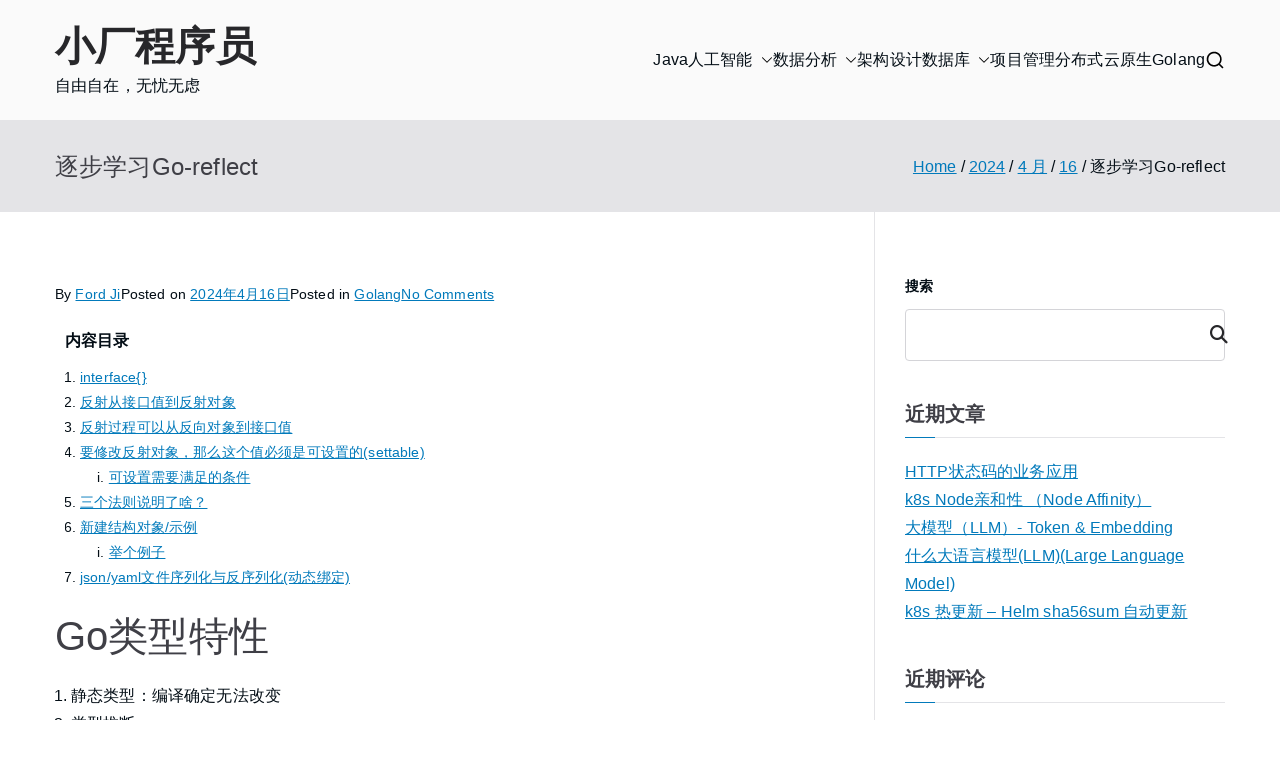

--- FILE ---
content_type: text/html; charset=UTF-8
request_url: https://fofcn.tech/2024/04/16/%E9%80%90%E6%AD%A5%E5%AD%A6%E4%B9%A0go-reflect/
body_size: 17952
content:

<!doctype html>
		<html lang="zh-Hans">
		
	<head>

				<meta charset="UTF-8">
		<meta name="viewport" content="width=device-width, initial-scale=1">
		<link rel="profile" href="http://gmpg.org/xfn/11">
		
		<title>逐步学习Go-reflect &#8211; 小厂程序员</title>
<meta name='robots' content='max-image-preview:large' />
<link rel='dns-prefetch' href='//cdnjs.cloudflare.com' />
<link rel="alternate" type="application/rss+xml" title="小厂程序员 &raquo; Feed" href="https://fofcn.tech:443/feed/" />
<link rel="alternate" type="application/rss+xml" title="小厂程序员 &raquo; 评论 Feed" href="https://fofcn.tech:443/comments/feed/" />
<link rel="alternate" type="application/rss+xml" title="小厂程序员 &raquo; 逐步学习Go-reflect 评论 Feed" href="https://fofcn.tech:443/2024/04/16/%e9%80%90%e6%ad%a5%e5%ad%a6%e4%b9%a0go-reflect/feed/" />
<link rel="alternate" title="oEmbed (JSON)" type="application/json+oembed" href="https://fofcn.tech:443/wp-json/oembed/1.0/embed?url=https%3A%2F%2Ffofcn.tech%3A443%2F2024%2F04%2F16%2F%25e9%2580%2590%25e6%25ad%25a5%25e5%25ad%25a6%25e4%25b9%25a0go-reflect%2F" />
<link rel="alternate" title="oEmbed (XML)" type="text/xml+oembed" href="https://fofcn.tech:443/wp-json/oembed/1.0/embed?url=https%3A%2F%2Ffofcn.tech%3A443%2F2024%2F04%2F16%2F%25e9%2580%2590%25e6%25ad%25a5%25e5%25ad%25a6%25e4%25b9%25a0go-reflect%2F&#038;format=xml" />
<style id='wp-img-auto-sizes-contain-inline-css' type='text/css'>
img:is([sizes=auto i],[sizes^="auto," i]){contain-intrinsic-size:3000px 1500px}
/*# sourceURL=wp-img-auto-sizes-contain-inline-css */
</style>
<style id='wp-block-library-inline-css' type='text/css'>
:root{--wp-block-synced-color:#7a00df;--wp-block-synced-color--rgb:122,0,223;--wp-bound-block-color:var(--wp-block-synced-color);--wp-editor-canvas-background:#ddd;--wp-admin-theme-color:#007cba;--wp-admin-theme-color--rgb:0,124,186;--wp-admin-theme-color-darker-10:#006ba1;--wp-admin-theme-color-darker-10--rgb:0,107,160.5;--wp-admin-theme-color-darker-20:#005a87;--wp-admin-theme-color-darker-20--rgb:0,90,135;--wp-admin-border-width-focus:2px}@media (min-resolution:192dpi){:root{--wp-admin-border-width-focus:1.5px}}.wp-element-button{cursor:pointer}:root .has-very-light-gray-background-color{background-color:#eee}:root .has-very-dark-gray-background-color{background-color:#313131}:root .has-very-light-gray-color{color:#eee}:root .has-very-dark-gray-color{color:#313131}:root .has-vivid-green-cyan-to-vivid-cyan-blue-gradient-background{background:linear-gradient(135deg,#00d084,#0693e3)}:root .has-purple-crush-gradient-background{background:linear-gradient(135deg,#34e2e4,#4721fb 50%,#ab1dfe)}:root .has-hazy-dawn-gradient-background{background:linear-gradient(135deg,#faaca8,#dad0ec)}:root .has-subdued-olive-gradient-background{background:linear-gradient(135deg,#fafae1,#67a671)}:root .has-atomic-cream-gradient-background{background:linear-gradient(135deg,#fdd79a,#004a59)}:root .has-nightshade-gradient-background{background:linear-gradient(135deg,#330968,#31cdcf)}:root .has-midnight-gradient-background{background:linear-gradient(135deg,#020381,#2874fc)}:root{--wp--preset--font-size--normal:16px;--wp--preset--font-size--huge:42px}.has-regular-font-size{font-size:1em}.has-larger-font-size{font-size:2.625em}.has-normal-font-size{font-size:var(--wp--preset--font-size--normal)}.has-huge-font-size{font-size:var(--wp--preset--font-size--huge)}.has-text-align-center{text-align:center}.has-text-align-left{text-align:left}.has-text-align-right{text-align:right}.has-fit-text{white-space:nowrap!important}#end-resizable-editor-section{display:none}.aligncenter{clear:both}.items-justified-left{justify-content:flex-start}.items-justified-center{justify-content:center}.items-justified-right{justify-content:flex-end}.items-justified-space-between{justify-content:space-between}.screen-reader-text{border:0;clip-path:inset(50%);height:1px;margin:-1px;overflow:hidden;padding:0;position:absolute;width:1px;word-wrap:normal!important}.screen-reader-text:focus{background-color:#ddd;clip-path:none;color:#444;display:block;font-size:1em;height:auto;left:5px;line-height:normal;padding:15px 23px 14px;text-decoration:none;top:5px;width:auto;z-index:100000}html :where(.has-border-color){border-style:solid}html :where([style*=border-top-color]){border-top-style:solid}html :where([style*=border-right-color]){border-right-style:solid}html :where([style*=border-bottom-color]){border-bottom-style:solid}html :where([style*=border-left-color]){border-left-style:solid}html :where([style*=border-width]){border-style:solid}html :where([style*=border-top-width]){border-top-style:solid}html :where([style*=border-right-width]){border-right-style:solid}html :where([style*=border-bottom-width]){border-bottom-style:solid}html :where([style*=border-left-width]){border-left-style:solid}html :where(img[class*=wp-image-]){height:auto;max-width:100%}:where(figure){margin:0 0 1em}html :where(.is-position-sticky){--wp-admin--admin-bar--position-offset:var(--wp-admin--admin-bar--height,0px)}@media screen and (max-width:600px){html :where(.is-position-sticky){--wp-admin--admin-bar--position-offset:0px}}

/*# sourceURL=wp-block-library-inline-css */
</style><style id='wp-block-heading-inline-css' type='text/css'>
h1:where(.wp-block-heading).has-background,h2:where(.wp-block-heading).has-background,h3:where(.wp-block-heading).has-background,h4:where(.wp-block-heading).has-background,h5:where(.wp-block-heading).has-background,h6:where(.wp-block-heading).has-background{padding:1.25em 2.375em}h1.has-text-align-left[style*=writing-mode]:where([style*=vertical-lr]),h1.has-text-align-right[style*=writing-mode]:where([style*=vertical-rl]),h2.has-text-align-left[style*=writing-mode]:where([style*=vertical-lr]),h2.has-text-align-right[style*=writing-mode]:where([style*=vertical-rl]),h3.has-text-align-left[style*=writing-mode]:where([style*=vertical-lr]),h3.has-text-align-right[style*=writing-mode]:where([style*=vertical-rl]),h4.has-text-align-left[style*=writing-mode]:where([style*=vertical-lr]),h4.has-text-align-right[style*=writing-mode]:where([style*=vertical-rl]),h5.has-text-align-left[style*=writing-mode]:where([style*=vertical-lr]),h5.has-text-align-right[style*=writing-mode]:where([style*=vertical-rl]),h6.has-text-align-left[style*=writing-mode]:where([style*=vertical-lr]),h6.has-text-align-right[style*=writing-mode]:where([style*=vertical-rl]){rotate:180deg}
/*# sourceURL=https://fofcn.tech:443/wp-includes/blocks/heading/style.min.css */
</style>
<style id='wp-block-latest-comments-inline-css' type='text/css'>
ol.wp-block-latest-comments{box-sizing:border-box;margin-left:0}:where(.wp-block-latest-comments:not([style*=line-height] .wp-block-latest-comments__comment)){line-height:1.1}:where(.wp-block-latest-comments:not([style*=line-height] .wp-block-latest-comments__comment-excerpt p)){line-height:1.8}.has-dates :where(.wp-block-latest-comments:not([style*=line-height])),.has-excerpts :where(.wp-block-latest-comments:not([style*=line-height])){line-height:1.5}.wp-block-latest-comments .wp-block-latest-comments{padding-left:0}.wp-block-latest-comments__comment{list-style:none;margin-bottom:1em}.has-avatars .wp-block-latest-comments__comment{list-style:none;min-height:2.25em}.has-avatars .wp-block-latest-comments__comment .wp-block-latest-comments__comment-excerpt,.has-avatars .wp-block-latest-comments__comment .wp-block-latest-comments__comment-meta{margin-left:3.25em}.wp-block-latest-comments__comment-excerpt p{font-size:.875em;margin:.36em 0 1.4em}.wp-block-latest-comments__comment-date{display:block;font-size:.75em}.wp-block-latest-comments .avatar,.wp-block-latest-comments__comment-avatar{border-radius:1.5em;display:block;float:left;height:2.5em;margin-right:.75em;width:2.5em}.wp-block-latest-comments[class*=-font-size] a,.wp-block-latest-comments[style*=font-size] a{font-size:inherit}
/*# sourceURL=https://fofcn.tech:443/wp-includes/blocks/latest-comments/style.min.css */
</style>
<style id='wp-block-latest-posts-inline-css' type='text/css'>
.wp-block-latest-posts{box-sizing:border-box}.wp-block-latest-posts.alignleft{margin-right:2em}.wp-block-latest-posts.alignright{margin-left:2em}.wp-block-latest-posts.wp-block-latest-posts__list{list-style:none}.wp-block-latest-posts.wp-block-latest-posts__list li{clear:both;overflow-wrap:break-word}.wp-block-latest-posts.is-grid{display:flex;flex-wrap:wrap}.wp-block-latest-posts.is-grid li{margin:0 1.25em 1.25em 0;width:100%}@media (min-width:600px){.wp-block-latest-posts.columns-2 li{width:calc(50% - .625em)}.wp-block-latest-posts.columns-2 li:nth-child(2n){margin-right:0}.wp-block-latest-posts.columns-3 li{width:calc(33.33333% - .83333em)}.wp-block-latest-posts.columns-3 li:nth-child(3n){margin-right:0}.wp-block-latest-posts.columns-4 li{width:calc(25% - .9375em)}.wp-block-latest-posts.columns-4 li:nth-child(4n){margin-right:0}.wp-block-latest-posts.columns-5 li{width:calc(20% - 1em)}.wp-block-latest-posts.columns-5 li:nth-child(5n){margin-right:0}.wp-block-latest-posts.columns-6 li{width:calc(16.66667% - 1.04167em)}.wp-block-latest-posts.columns-6 li:nth-child(6n){margin-right:0}}:root :where(.wp-block-latest-posts.is-grid){padding:0}:root :where(.wp-block-latest-posts.wp-block-latest-posts__list){padding-left:0}.wp-block-latest-posts__post-author,.wp-block-latest-posts__post-date{display:block;font-size:.8125em}.wp-block-latest-posts__post-excerpt,.wp-block-latest-posts__post-full-content{margin-bottom:1em;margin-top:.5em}.wp-block-latest-posts__featured-image a{display:inline-block}.wp-block-latest-posts__featured-image img{height:auto;max-width:100%;width:auto}.wp-block-latest-posts__featured-image.alignleft{float:left;margin-right:1em}.wp-block-latest-posts__featured-image.alignright{float:right;margin-left:1em}.wp-block-latest-posts__featured-image.aligncenter{margin-bottom:1em;text-align:center}
/*# sourceURL=https://fofcn.tech:443/wp-includes/blocks/latest-posts/style.min.css */
</style>
<style id='wp-block-search-inline-css' type='text/css'>
.wp-block-search__button{margin-left:10px;word-break:normal}.wp-block-search__button.has-icon{line-height:0}.wp-block-search__button svg{height:1.25em;min-height:24px;min-width:24px;width:1.25em;fill:currentColor;vertical-align:text-bottom}:where(.wp-block-search__button){border:1px solid #ccc;padding:6px 10px}.wp-block-search__inside-wrapper{display:flex;flex:auto;flex-wrap:nowrap;max-width:100%}.wp-block-search__label{width:100%}.wp-block-search.wp-block-search__button-only .wp-block-search__button{box-sizing:border-box;display:flex;flex-shrink:0;justify-content:center;margin-left:0;max-width:100%}.wp-block-search.wp-block-search__button-only .wp-block-search__inside-wrapper{min-width:0!important;transition-property:width}.wp-block-search.wp-block-search__button-only .wp-block-search__input{flex-basis:100%;transition-duration:.3s}.wp-block-search.wp-block-search__button-only.wp-block-search__searchfield-hidden,.wp-block-search.wp-block-search__button-only.wp-block-search__searchfield-hidden .wp-block-search__inside-wrapper{overflow:hidden}.wp-block-search.wp-block-search__button-only.wp-block-search__searchfield-hidden .wp-block-search__input{border-left-width:0!important;border-right-width:0!important;flex-basis:0;flex-grow:0;margin:0;min-width:0!important;padding-left:0!important;padding-right:0!important;width:0!important}:where(.wp-block-search__input){appearance:none;border:1px solid #949494;flex-grow:1;font-family:inherit;font-size:inherit;font-style:inherit;font-weight:inherit;letter-spacing:inherit;line-height:inherit;margin-left:0;margin-right:0;min-width:3rem;padding:8px;text-decoration:unset!important;text-transform:inherit}:where(.wp-block-search__button-inside .wp-block-search__inside-wrapper){background-color:#fff;border:1px solid #949494;box-sizing:border-box;padding:4px}:where(.wp-block-search__button-inside .wp-block-search__inside-wrapper) .wp-block-search__input{border:none;border-radius:0;padding:0 4px}:where(.wp-block-search__button-inside .wp-block-search__inside-wrapper) .wp-block-search__input:focus{outline:none}:where(.wp-block-search__button-inside .wp-block-search__inside-wrapper) :where(.wp-block-search__button){padding:4px 8px}.wp-block-search.aligncenter .wp-block-search__inside-wrapper{margin:auto}.wp-block[data-align=right] .wp-block-search.wp-block-search__button-only .wp-block-search__inside-wrapper{float:right}
/*# sourceURL=https://fofcn.tech:443/wp-includes/blocks/search/style.min.css */
</style>
<style id='wp-block-search-theme-inline-css' type='text/css'>
.wp-block-search .wp-block-search__label{font-weight:700}.wp-block-search__button{border:1px solid #ccc;padding:.375em .625em}
/*# sourceURL=https://fofcn.tech:443/wp-includes/blocks/search/theme.min.css */
</style>
<style id='wp-block-group-inline-css' type='text/css'>
.wp-block-group{box-sizing:border-box}:where(.wp-block-group.wp-block-group-is-layout-constrained){position:relative}
/*# sourceURL=https://fofcn.tech:443/wp-includes/blocks/group/style.min.css */
</style>
<style id='wp-block-group-theme-inline-css' type='text/css'>
:where(.wp-block-group.has-background){padding:1.25em 2.375em}
/*# sourceURL=https://fofcn.tech:443/wp-includes/blocks/group/theme.min.css */
</style>
<style id='global-styles-inline-css' type='text/css'>
:root{--wp--preset--aspect-ratio--square: 1;--wp--preset--aspect-ratio--4-3: 4/3;--wp--preset--aspect-ratio--3-4: 3/4;--wp--preset--aspect-ratio--3-2: 3/2;--wp--preset--aspect-ratio--2-3: 2/3;--wp--preset--aspect-ratio--16-9: 16/9;--wp--preset--aspect-ratio--9-16: 9/16;--wp--preset--color--black: #000000;--wp--preset--color--cyan-bluish-gray: #abb8c3;--wp--preset--color--white: #ffffff;--wp--preset--color--pale-pink: #f78da7;--wp--preset--color--vivid-red: #cf2e2e;--wp--preset--color--luminous-vivid-orange: #ff6900;--wp--preset--color--luminous-vivid-amber: #fcb900;--wp--preset--color--light-green-cyan: #7bdcb5;--wp--preset--color--vivid-green-cyan: #00d084;--wp--preset--color--pale-cyan-blue: #8ed1fc;--wp--preset--color--vivid-cyan-blue: #0693e3;--wp--preset--color--vivid-purple: #9b51e0;--wp--preset--gradient--vivid-cyan-blue-to-vivid-purple: linear-gradient(135deg,rgb(6,147,227) 0%,rgb(155,81,224) 100%);--wp--preset--gradient--light-green-cyan-to-vivid-green-cyan: linear-gradient(135deg,rgb(122,220,180) 0%,rgb(0,208,130) 100%);--wp--preset--gradient--luminous-vivid-amber-to-luminous-vivid-orange: linear-gradient(135deg,rgb(252,185,0) 0%,rgb(255,105,0) 100%);--wp--preset--gradient--luminous-vivid-orange-to-vivid-red: linear-gradient(135deg,rgb(255,105,0) 0%,rgb(207,46,46) 100%);--wp--preset--gradient--very-light-gray-to-cyan-bluish-gray: linear-gradient(135deg,rgb(238,238,238) 0%,rgb(169,184,195) 100%);--wp--preset--gradient--cool-to-warm-spectrum: linear-gradient(135deg,rgb(74,234,220) 0%,rgb(151,120,209) 20%,rgb(207,42,186) 40%,rgb(238,44,130) 60%,rgb(251,105,98) 80%,rgb(254,248,76) 100%);--wp--preset--gradient--blush-light-purple: linear-gradient(135deg,rgb(255,206,236) 0%,rgb(152,150,240) 100%);--wp--preset--gradient--blush-bordeaux: linear-gradient(135deg,rgb(254,205,165) 0%,rgb(254,45,45) 50%,rgb(107,0,62) 100%);--wp--preset--gradient--luminous-dusk: linear-gradient(135deg,rgb(255,203,112) 0%,rgb(199,81,192) 50%,rgb(65,88,208) 100%);--wp--preset--gradient--pale-ocean: linear-gradient(135deg,rgb(255,245,203) 0%,rgb(182,227,212) 50%,rgb(51,167,181) 100%);--wp--preset--gradient--electric-grass: linear-gradient(135deg,rgb(202,248,128) 0%,rgb(113,206,126) 100%);--wp--preset--gradient--midnight: linear-gradient(135deg,rgb(2,3,129) 0%,rgb(40,116,252) 100%);--wp--preset--font-size--small: 13px;--wp--preset--font-size--medium: 20px;--wp--preset--font-size--large: 36px;--wp--preset--font-size--x-large: 42px;--wp--preset--spacing--20: 0.44rem;--wp--preset--spacing--30: 0.67rem;--wp--preset--spacing--40: 1rem;--wp--preset--spacing--50: 1.5rem;--wp--preset--spacing--60: 2.25rem;--wp--preset--spacing--70: 3.38rem;--wp--preset--spacing--80: 5.06rem;--wp--preset--shadow--natural: 6px 6px 9px rgba(0, 0, 0, 0.2);--wp--preset--shadow--deep: 12px 12px 50px rgba(0, 0, 0, 0.4);--wp--preset--shadow--sharp: 6px 6px 0px rgba(0, 0, 0, 0.2);--wp--preset--shadow--outlined: 6px 6px 0px -3px rgb(255, 255, 255), 6px 6px rgb(0, 0, 0);--wp--preset--shadow--crisp: 6px 6px 0px rgb(0, 0, 0);}:root { --wp--style--global--content-size: 760px;--wp--style--global--wide-size: 1160px; }:where(body) { margin: 0; }.wp-site-blocks > .alignleft { float: left; margin-right: 2em; }.wp-site-blocks > .alignright { float: right; margin-left: 2em; }.wp-site-blocks > .aligncenter { justify-content: center; margin-left: auto; margin-right: auto; }:where(.wp-site-blocks) > * { margin-block-start: 24px; margin-block-end: 0; }:where(.wp-site-blocks) > :first-child { margin-block-start: 0; }:where(.wp-site-blocks) > :last-child { margin-block-end: 0; }:root { --wp--style--block-gap: 24px; }:root :where(.is-layout-flow) > :first-child{margin-block-start: 0;}:root :where(.is-layout-flow) > :last-child{margin-block-end: 0;}:root :where(.is-layout-flow) > *{margin-block-start: 24px;margin-block-end: 0;}:root :where(.is-layout-constrained) > :first-child{margin-block-start: 0;}:root :where(.is-layout-constrained) > :last-child{margin-block-end: 0;}:root :where(.is-layout-constrained) > *{margin-block-start: 24px;margin-block-end: 0;}:root :where(.is-layout-flex){gap: 24px;}:root :where(.is-layout-grid){gap: 24px;}.is-layout-flow > .alignleft{float: left;margin-inline-start: 0;margin-inline-end: 2em;}.is-layout-flow > .alignright{float: right;margin-inline-start: 2em;margin-inline-end: 0;}.is-layout-flow > .aligncenter{margin-left: auto !important;margin-right: auto !important;}.is-layout-constrained > .alignleft{float: left;margin-inline-start: 0;margin-inline-end: 2em;}.is-layout-constrained > .alignright{float: right;margin-inline-start: 2em;margin-inline-end: 0;}.is-layout-constrained > .aligncenter{margin-left: auto !important;margin-right: auto !important;}.is-layout-constrained > :where(:not(.alignleft):not(.alignright):not(.alignfull)){max-width: var(--wp--style--global--content-size);margin-left: auto !important;margin-right: auto !important;}.is-layout-constrained > .alignwide{max-width: var(--wp--style--global--wide-size);}body .is-layout-flex{display: flex;}.is-layout-flex{flex-wrap: wrap;align-items: center;}.is-layout-flex > :is(*, div){margin: 0;}body .is-layout-grid{display: grid;}.is-layout-grid > :is(*, div){margin: 0;}body{padding-top: 0px;padding-right: 0px;padding-bottom: 0px;padding-left: 0px;}a:where(:not(.wp-element-button)){text-decoration: underline;}:root :where(.wp-element-button, .wp-block-button__link){background-color: #32373c;border-width: 0;color: #fff;font-family: inherit;font-size: inherit;font-style: inherit;font-weight: inherit;letter-spacing: inherit;line-height: inherit;padding-top: calc(0.667em + 2px);padding-right: calc(1.333em + 2px);padding-bottom: calc(0.667em + 2px);padding-left: calc(1.333em + 2px);text-decoration: none;text-transform: inherit;}.has-black-color{color: var(--wp--preset--color--black) !important;}.has-cyan-bluish-gray-color{color: var(--wp--preset--color--cyan-bluish-gray) !important;}.has-white-color{color: var(--wp--preset--color--white) !important;}.has-pale-pink-color{color: var(--wp--preset--color--pale-pink) !important;}.has-vivid-red-color{color: var(--wp--preset--color--vivid-red) !important;}.has-luminous-vivid-orange-color{color: var(--wp--preset--color--luminous-vivid-orange) !important;}.has-luminous-vivid-amber-color{color: var(--wp--preset--color--luminous-vivid-amber) !important;}.has-light-green-cyan-color{color: var(--wp--preset--color--light-green-cyan) !important;}.has-vivid-green-cyan-color{color: var(--wp--preset--color--vivid-green-cyan) !important;}.has-pale-cyan-blue-color{color: var(--wp--preset--color--pale-cyan-blue) !important;}.has-vivid-cyan-blue-color{color: var(--wp--preset--color--vivid-cyan-blue) !important;}.has-vivid-purple-color{color: var(--wp--preset--color--vivid-purple) !important;}.has-black-background-color{background-color: var(--wp--preset--color--black) !important;}.has-cyan-bluish-gray-background-color{background-color: var(--wp--preset--color--cyan-bluish-gray) !important;}.has-white-background-color{background-color: var(--wp--preset--color--white) !important;}.has-pale-pink-background-color{background-color: var(--wp--preset--color--pale-pink) !important;}.has-vivid-red-background-color{background-color: var(--wp--preset--color--vivid-red) !important;}.has-luminous-vivid-orange-background-color{background-color: var(--wp--preset--color--luminous-vivid-orange) !important;}.has-luminous-vivid-amber-background-color{background-color: var(--wp--preset--color--luminous-vivid-amber) !important;}.has-light-green-cyan-background-color{background-color: var(--wp--preset--color--light-green-cyan) !important;}.has-vivid-green-cyan-background-color{background-color: var(--wp--preset--color--vivid-green-cyan) !important;}.has-pale-cyan-blue-background-color{background-color: var(--wp--preset--color--pale-cyan-blue) !important;}.has-vivid-cyan-blue-background-color{background-color: var(--wp--preset--color--vivid-cyan-blue) !important;}.has-vivid-purple-background-color{background-color: var(--wp--preset--color--vivid-purple) !important;}.has-black-border-color{border-color: var(--wp--preset--color--black) !important;}.has-cyan-bluish-gray-border-color{border-color: var(--wp--preset--color--cyan-bluish-gray) !important;}.has-white-border-color{border-color: var(--wp--preset--color--white) !important;}.has-pale-pink-border-color{border-color: var(--wp--preset--color--pale-pink) !important;}.has-vivid-red-border-color{border-color: var(--wp--preset--color--vivid-red) !important;}.has-luminous-vivid-orange-border-color{border-color: var(--wp--preset--color--luminous-vivid-orange) !important;}.has-luminous-vivid-amber-border-color{border-color: var(--wp--preset--color--luminous-vivid-amber) !important;}.has-light-green-cyan-border-color{border-color: var(--wp--preset--color--light-green-cyan) !important;}.has-vivid-green-cyan-border-color{border-color: var(--wp--preset--color--vivid-green-cyan) !important;}.has-pale-cyan-blue-border-color{border-color: var(--wp--preset--color--pale-cyan-blue) !important;}.has-vivid-cyan-blue-border-color{border-color: var(--wp--preset--color--vivid-cyan-blue) !important;}.has-vivid-purple-border-color{border-color: var(--wp--preset--color--vivid-purple) !important;}.has-vivid-cyan-blue-to-vivid-purple-gradient-background{background: var(--wp--preset--gradient--vivid-cyan-blue-to-vivid-purple) !important;}.has-light-green-cyan-to-vivid-green-cyan-gradient-background{background: var(--wp--preset--gradient--light-green-cyan-to-vivid-green-cyan) !important;}.has-luminous-vivid-amber-to-luminous-vivid-orange-gradient-background{background: var(--wp--preset--gradient--luminous-vivid-amber-to-luminous-vivid-orange) !important;}.has-luminous-vivid-orange-to-vivid-red-gradient-background{background: var(--wp--preset--gradient--luminous-vivid-orange-to-vivid-red) !important;}.has-very-light-gray-to-cyan-bluish-gray-gradient-background{background: var(--wp--preset--gradient--very-light-gray-to-cyan-bluish-gray) !important;}.has-cool-to-warm-spectrum-gradient-background{background: var(--wp--preset--gradient--cool-to-warm-spectrum) !important;}.has-blush-light-purple-gradient-background{background: var(--wp--preset--gradient--blush-light-purple) !important;}.has-blush-bordeaux-gradient-background{background: var(--wp--preset--gradient--blush-bordeaux) !important;}.has-luminous-dusk-gradient-background{background: var(--wp--preset--gradient--luminous-dusk) !important;}.has-pale-ocean-gradient-background{background: var(--wp--preset--gradient--pale-ocean) !important;}.has-electric-grass-gradient-background{background: var(--wp--preset--gradient--electric-grass) !important;}.has-midnight-gradient-background{background: var(--wp--preset--gradient--midnight) !important;}.has-small-font-size{font-size: var(--wp--preset--font-size--small) !important;}.has-medium-font-size{font-size: var(--wp--preset--font-size--medium) !important;}.has-large-font-size{font-size: var(--wp--preset--font-size--large) !important;}.has-x-large-font-size{font-size: var(--wp--preset--font-size--x-large) !important;}
/*# sourceURL=global-styles-inline-css */
</style>

<style id='blockart-global-styles-inline-css' type='text/css'>
:root {--ba-colors-primary: #2563eb;
--ba-colors-secondary: #54595F;
--ba-colors-text: #7A7A7A;
--ba-colors-accent: #61CE70;
--ba-font-weights-primary: 600;
--ba-font-weights-secondary: 400;
--ba-font-weights-text: 600;
--ba-font-weights-accent: 500;}.ba-typography-primary {font-weight: var(--ba-font-weights-primary) !important;}.ba-typography-secondary {font-weight: var(--ba-font-weights-secondary) !important;}.ba-typography-text {font-weight: var(--ba-font-weights-text) !important;}.ba-typography-accent {font-weight: var(--ba-font-weights-accent) !important;}
/*# sourceURL=blockart-global-styles-inline-css */
</style>
<style id='md-style-inline-css' type='text/css'>
 .copy-button { cursor: pointer; border: 0; font-size: 12px; text-transform: uppercase; font-weight: 500; padding: 3px 6px 3px 6px; background-color: rgba(255, 255, 255, 0.6); position: absolute; overflow: hidden; top: 5px; right: 5px; border-radius: 3px; } .copy-button:before { content: ""; display: inline-block; width: 16px; height: 16px; margin-right: 3px; background-size: contain; background-image: url("data:image/svg+xml,%3Csvg version=\'1.1\' xmlns=\'http://www.w3.org/2000/svg\' xmlns:xlink=\'http://www.w3.org/1999/xlink\' x=\'0px\' y=\'0px\' width=\'16px\' height=\'16px\' viewBox=\'888 888 16 16\' enable-background=\'new 888 888 16 16\' xml:space=\'preserve\'%3E %3Cpath fill=\'%23333333\' d=\'M903.143,891.429c0.238,0,0.44,0.083,0.607,0.25c0.167,0.167,0.25,0.369,0.25,0.607v10.857 c0,0.238-0.083,0.44-0.25,0.607s-0.369,0.25-0.607,0.25h-8.571c-0.238,0-0.44-0.083-0.607-0.25s-0.25-0.369-0.25-0.607v-2.571 h-4.857c-0.238,0-0.44-0.083-0.607-0.25s-0.25-0.369-0.25-0.607v-6c0-0.238,0.06-0.5,0.179-0.786s0.262-0.512,0.428-0.679 l3.643-3.643c0.167-0.167,0.393-0.309,0.679-0.428s0.547-0.179,0.786-0.179h3.714c0.238,0,0.44,0.083,0.607,0.25 c0.166,0.167,0.25,0.369,0.25,0.607v2.929c0.404-0.238,0.785-0.357,1.143-0.357H903.143z M898.286,893.331l-2.67,2.669h2.67V893.331 z M892.571,889.902l-2.669,2.669h2.669V889.902z M894.321,895.679l2.821-2.822v-3.714h-3.428v3.714c0,0.238-0.083,0.441-0.25,0.607 s-0.369,0.25-0.607,0.25h-3.714v5.714h4.571v-2.286c0-0.238,0.06-0.5,0.179-0.786C894.012,896.071,894.155,895.845,894.321,895.679z M902.857,902.857v-10.286h-3.429v3.714c0,0.238-0.083,0.441-0.25,0.607c-0.167,0.167-0.369,0.25-0.607,0.25h-3.714v5.715H902.857z\' /%3E %3C/svg%3E"); background-repeat: no-repeat; position: relative; top: 3px; } pre { position: relative; } pre:hover .copy-button { background-color: rgba(255, 255, 255, 0.9); } .md-widget-toc { padding: 15px; } .md-widget-toc a { color: #333333; } .post-toc-header { font-weight: 600; margin-bottom: 10px; } .md-post-toc { font-size: 0.9em; } .post h2 { overflow: hidden; } .post-toc-block { margin: 0 10px 20px 10px; overflow: hidden; } .post-toc-block.with-border { border: 1px #dddddd solid; padding: 10px; } .post-toc-block.float-right { max-width: 320px; float: right; } .post-toc-block.float-left { max-width: 320px; float: left; } .md-widget-toc ul, .md-widget-toc ol, .md-post-toc ul, .md-post-toc ol { padding-left: 15px; margin: 0; } .md-widget-toc ul ul, .md-widget-toc ul ol, .md-widget-toc ol ul, .md-widget-toc ol ol, .md-post-toc ul ul, .md-post-toc ul ol, .md-post-toc ol ul, .md-post-toc ol ol { padding-left: 2em; } .md-widget-toc ul ol, .md-post-toc ul ol { list-style-type: lower-roman; } .md-widget-toc ul ul ol, .md-widget-toc ul ol ol, .md-post-toc ul ul ol, .md-post-toc ul ol ol { list-style-type: lower-alpha; } .md-widget-toc ol ul, .md-widget-toc ol ol, .md-post-toc ol ul, .md-post-toc ol ol { padding-left: 2em; } .md-widget-toc ol ol, .md-post-toc ol ol { list-style-type: lower-roman; } .md-widget-toc ol ul ol, .md-widget-toc ol ol ol, .md-post-toc ol ul ol, .md-post-toc ol ol ol { list-style-type: lower-alpha; } 
/*# sourceURL=md-style-inline-css */
</style>
<link rel='stylesheet' id='font-awesome-all-css' href='https://fofcn.tech:443/wp-content/themes/zakra/inc/customizer/customind/assets/fontawesome/v6/css/all.min.css?ver=6.2.4' type='text/css' media='all' />
<link rel='stylesheet' id='zakra-style-css' href='https://fofcn.tech:443/wp-content/themes/zakra/style.css?ver=4.1.5' type='text/css' media='all' />
<style id='zakra-style-inline-css' type='text/css'>
:root{--top-grid-columns: 4;
			--main-grid-columns: 4;
			--bottom-grid-columns: 1;
			} .zak-footer-builder .zak-bottom-row{justify-items: center;} .zak-footer-builder .zak-footer-bottom-row .zak-footer-col{flex-direction: column;}.zak-footer-builder .zak-footer-main-row .zak-footer-col{flex-direction: column;}.zak-footer-builder .zak-footer-top-row .zak-footer-col{flex-direction: column;}.zak-footer-builder .zak-copyright{text-align: center;}.zak-footer-builder .zak-footer-nav{display: flex; justify-content: center;}.zak-footer-builder .zak-footer-nav-2{display: flex; justify-content: center;}.zak-footer-builder .zak-html-1{text-align: center;}.zak-footer-builder .zak-html-2{text-align: center;}.zak-footer-builder .footer-social-icons{text-align: ;}.zak-footer-builder .widget-footer-sidebar-1{text-align: ;}.zak-footer-builder .widget-footer-sidebar-2{text-align: ;}.zak-footer-builder .widget-footer-sidebar-3{text-align: ;}.zak-footer-builder .widget-footer-sidebar-4{text-align: ;}.zak-footer-builder .widget-footer-bar-col-1-sidebar{text-align: ;}.zak-footer-builder .widget-footer-bar-col-2-sidebar{text-align: ;} :root{--zakra-color-1: #eaf3fb;--zakra-color-2: #bfdcf3;--zakra-color-3: #94c4eb;--zakra-color-4: #6aace2;--zakra-color-5: #257bc1;--zakra-color-6: #1d6096;--zakra-color-7: #15446b;--zakra-color-8: #0c2941;--zakra-color-9: #040e16;}@media screen and (min-width: 768px) {.zak-primary{width:70%;}}body, .woocommerce-ordering select{color:var(--zakra-color-9);}.zak-footer-bar{color:#fafafa;}
/*# sourceURL=zakra-style-inline-css */
</style>
<link rel='stylesheet' id='prism-css-0-css' href='https://fofcn.tech:443/wp-content/plugins/wp-githuber-md/assets/vendor/prism/themes/prism-coy.min.css?ver=1.28.0' type='text/css' media='all' />
<link rel='stylesheet' id='prism-css-1-css' href='https://fofcn.tech:443/wp-content/plugins/wp-githuber-md/assets/vendor/prism/plugins/line-numbers/prism-line-numbers.css?ver=1.28.0' type='text/css' media='all' />
<link rel='stylesheet' id='emojify-css' href='https://cdnjs.cloudflare.com/ajax/libs/emojify.js/1.1.0/css/basic/emojify.min.css?ver=1.1.0' type='text/css' media='all' />
<script type="text/javascript" src="https://fofcn.tech:443/wp-includes/js/jquery/jquery.min.js?ver=3.7.1" id="jquery-core-js"></script>
<script type="text/javascript" src="https://fofcn.tech:443/wp-includes/js/jquery/jquery-migrate.min.js?ver=3.4.1" id="jquery-migrate-js"></script>
<script type="text/javascript" id="wp-statistics-tracker-js-extra">
/* <![CDATA[ */
var WP_Statistics_Tracker_Object = {"hitRequestUrl":"https://fofcn.tech:443/wp-json/wp-statistics/v2/hit?wp_statistics_hit_rest=yes&track_all=1&current_page_type=post&current_page_id=2091&search_query&page_uri=LzIwMjQvMDQvMTYvJUU5JTgwJTkwJUU2JUFEJUE1JUU1JUFEJUE2JUU0JUI5JUEwZ28tcmVmbGVjdC8","keepOnlineRequestUrl":"https://fofcn.tech:443/wp-json/wp-statistics/v2/online?wp_statistics_hit_rest=yes&track_all=1&current_page_type=post&current_page_id=2091&search_query&page_uri=LzIwMjQvMDQvMTYvJUU5JTgwJTkwJUU2JUFEJUE1JUU1JUFEJUE2JUU0JUI5JUEwZ28tcmVmbGVjdC8","option":{"dntEnabled":"1","cacheCompatibility":""}};
//# sourceURL=wp-statistics-tracker-js-extra
/* ]]> */
</script>
<script type="text/javascript" src="https://fofcn.tech:443/wp-content/plugins/wp-statistics/assets/js/tracker.js?ver=6.9" id="wp-statistics-tracker-js"></script>
<script type="text/javascript" src="https://fofcn.tech:443/wp-content/plugins/wp-githuber-md/assets/js/jquery.toc.min.js?ver=1.0.1" id="githuber-toc-js"></script>
<link rel="https://api.w.org/" href="https://fofcn.tech:443/wp-json/" /><link rel="alternate" title="JSON" type="application/json" href="https://fofcn.tech:443/wp-json/wp/v2/posts/2091" /><link rel="EditURI" type="application/rsd+xml" title="RSD" href="https://fofcn.tech:443/xmlrpc.php?rsd" />
<meta name="generator" content="WordPress 6.9" />
<link rel="canonical" href="https://fofcn.tech:443/2024/04/16/%e9%80%90%e6%ad%a5%e5%ad%a6%e4%b9%a0go-reflect/" />
<link rel='shortlink' href='https://fofcn.tech:443/?p=2091' />
<script>window._BLOCKART_WEBPACK_PUBLIC_PATH_ = "https://fofcn.tech:443/wp-content/plugins/blockart-blocks/dist/"</script><meta name="generator" content="Site Kit by Google 1.123.0" /><!-- Google tag (gtag.js) -->
<script async src="https://www.googletagmanager.com/gtag/js?id=G-4SJXWW2YQZ"></script>
<script>
  window.dataLayer = window.dataLayer || [];
  function gtag(){dataLayer.push(arguments);}
  gtag('js', new Date());

  gtag('config', 'G-4SJXWW2YQZ');
</script>
<script>
var _hmt = _hmt || [];
(function() {
  var hm = document.createElement("script");
  hm.src = "https://hm.baidu.com/hm.js?1368862ce19fc4359d6e7418221073b4";
  var s = document.getElementsByTagName("script")[0]; 
  s.parentNode.insertBefore(hm, s);
})();
</script>
<script async src="https://pagead2.googlesyndication.com/pagead/js/adsbygoogle.js?client=ca-pub-5005959792184291"
     crossorigin="anonymous"></script>
<!-- Analytics by WP Statistics v14.5.2 - https://wp-statistics.com/ -->
<link rel="pingback" href="https://fofcn.tech:443/xmlrpc.php">
		<style type="text/css">
			
					</style>

		<link rel="icon" href="https://fofcn.tech:443/wp-content/uploads/2024/03/cropped-logo-32x32.png" sizes="32x32" />
<link rel="icon" href="https://fofcn.tech:443/wp-content/uploads/2024/03/cropped-logo-192x192.png" sizes="192x192" />
<link rel="apple-touch-icon" href="https://fofcn.tech:443/wp-content/uploads/2024/03/cropped-logo-180x180.png" />
<meta name="msapplication-TileImage" content="https://fofcn.tech:443/wp-content/uploads/2024/03/cropped-logo-270x270.png" />

	</head>

<body class="wp-singular post-template-default single single-post postid-2091 single-format-standard wp-theme-zakra zak-site-layout--right zak-container--wide zak-content-area--bordered has-page-header has-breadcrumbs">

<amp-ad width="100vw" height="320"
     type="adsense"
     data-ad-client="ca-pub-5005959792184291"
     data-ad-slot="5337237911"
     data-auto-format="rspv"
     data-full-width="">
  <div overflow=""></div>
</amp-ad>
		<div id="page" class="zak-site">
				<a class="skip-link screen-reader-text" href="#zak-content">Skip to content</a>
		
<header id="zak-masthead" class="zak-header-builder zak-layout-1 zak-layout-1-style-1"><div class="zak-row zak-desktop-row zak-main-header"><div class="zak-header-main-row"><div class="zak-container"><div class="zak-main-row"><div class="zak-header-left-col">
<div class="site-branding">
		<div class="site-info-wrap">
		
		<p class="site-title ">
		<a href="https://fofcn.tech:443/" rel="home">小厂程序员</a>
	</p>


			<p class="site-description ">自由自在，无忧无虑</p>
		</div>
</div><!-- .site-branding -->
</div><div class="zak-header-center-col"></div><div class="zak-header-right-col">
<nav id="zak-primary-nav" class="zak-main-nav main-navigation zak-primary-nav zak-layout-1 zak-layout-1-style-1">
	<ul id="zak-primary-menu" class="zak-primary-menu"><li id="menu-item-113" class="menu-item menu-item-type-taxonomy menu-item-object-category menu-item-113"><a href="https://fofcn.tech:443/category/java/">Java</a></li>
<li id="menu-item-114" class="menu-item menu-item-type-taxonomy menu-item-object-category menu-item-has-children menu-item-114"><a href="https://fofcn.tech:443/category/%e4%ba%ba%e5%b7%a5%e6%99%ba%e8%83%bd/">人工智能<span role="button" tabindex="0" class="zak-submenu-toggle" onkeypress=""><svg class="zak-icon zak-dropdown-icon" xmlns="http://www.w3.org/2000/svg" xml:space="preserve" viewBox="0 0 24 24"><path d="M12 17.5c-.3 0-.5-.1-.7-.3l-9-9c-.4-.4-.4-1 0-1.4s1-.4 1.4 0l8.3 8.3 8.3-8.3c.4-.4 1-.4 1.4 0s.4 1 0 1.4l-9 9c-.2.2-.4.3-.7.3z"/></svg></span></a>
<ul class="sub-menu">
	<li id="menu-item-115" class="menu-item menu-item-type-taxonomy menu-item-object-category menu-item-115"><a href="https://fofcn.tech:443/category/%e4%ba%ba%e5%b7%a5%e6%99%ba%e8%83%bd/%e5%a4%a7%e8%af%ad%e8%a8%80%e6%a8%a1%e5%9e%8bllm/">大语言模型(LLM)</a></li>
</ul>
</li>
<li id="menu-item-116" class="menu-item menu-item-type-taxonomy menu-item-object-category menu-item-has-children menu-item-116"><a href="https://fofcn.tech:443/category/%e6%95%b0%e6%8d%ae%e5%88%86%e6%9e%90/">数据分析<span role="button" tabindex="0" class="zak-submenu-toggle" onkeypress=""><svg class="zak-icon zak-dropdown-icon" xmlns="http://www.w3.org/2000/svg" xml:space="preserve" viewBox="0 0 24 24"><path d="M12 17.5c-.3 0-.5-.1-.7-.3l-9-9c-.4-.4-.4-1 0-1.4s1-.4 1.4 0l8.3 8.3 8.3-8.3c.4-.4 1-.4 1.4 0s.4 1 0 1.4l-9 9c-.2.2-.4.3-.7.3z"/></svg></span></a>
<ul class="sub-menu">
	<li id="menu-item-117" class="menu-item menu-item-type-taxonomy menu-item-object-category menu-item-117"><a href="https://fofcn.tech:443/category/%e6%95%b0%e6%8d%ae%e5%88%86%e6%9e%90/apache-flink/">Apache Flink</a></li>
	<li id="menu-item-118" class="menu-item menu-item-type-taxonomy menu-item-object-category menu-item-118"><a href="https://fofcn.tech:443/category/%e6%95%b0%e6%8d%ae%e5%88%86%e6%9e%90/apache-zeppelin/">Apache Zeppelin</a></li>
</ul>
</li>
<li id="menu-item-123" class="menu-item menu-item-type-taxonomy menu-item-object-category menu-item-123"><a href="https://fofcn.tech:443/category/%e6%9e%b6%e6%9e%84%e8%ae%be%e8%ae%a1/">架构设计</a></li>
<li id="menu-item-119" class="menu-item menu-item-type-taxonomy menu-item-object-category menu-item-has-children menu-item-119"><a href="https://fofcn.tech:443/category/%e6%95%b0%e6%8d%ae%e5%ba%93/">数据库<span role="button" tabindex="0" class="zak-submenu-toggle" onkeypress=""><svg class="zak-icon zak-dropdown-icon" xmlns="http://www.w3.org/2000/svg" xml:space="preserve" viewBox="0 0 24 24"><path d="M12 17.5c-.3 0-.5-.1-.7-.3l-9-9c-.4-.4-.4-1 0-1.4s1-.4 1.4 0l8.3 8.3 8.3-8.3c.4-.4 1-.4 1.4 0s.4 1 0 1.4l-9 9c-.2.2-.4.3-.7.3z"/></svg></span></a>
<ul class="sub-menu">
	<li id="menu-item-120" class="menu-item menu-item-type-taxonomy menu-item-object-category menu-item-120"><a href="https://fofcn.tech:443/category/%e6%95%b0%e6%8d%ae%e5%ba%93/mysql/">MySQL</a></li>
	<li id="menu-item-121" class="menu-item menu-item-type-taxonomy menu-item-object-category menu-item-121"><a href="https://fofcn.tech:443/category/%e6%95%b0%e6%8d%ae%e5%ba%93/postgresql/">PostgreSQL</a></li>
</ul>
</li>
<li id="menu-item-178" class="menu-item menu-item-type-taxonomy menu-item-object-category menu-item-178"><a href="https://fofcn.tech:443/category/%e9%a1%b9%e7%9b%ae%e7%ae%a1%e7%90%86/">项目管理</a></li>
<li id="menu-item-557" class="menu-item menu-item-type-taxonomy menu-item-object-category menu-item-557"><a href="https://fofcn.tech:443/category/%e5%88%86%e5%b8%83%e5%bc%8f/">分布式</a></li>
<li id="menu-item-631" class="menu-item menu-item-type-taxonomy menu-item-object-category menu-item-631"><a href="https://fofcn.tech:443/category/%e4%ba%91%e5%8e%9f%e7%94%9f/">云原生</a></li>
<li id="menu-item-1397" class="menu-item menu-item-type-taxonomy menu-item-object-category current-post-ancestor current-menu-parent current-post-parent menu-item-1397"><a href="https://fofcn.tech:443/category/go%e8%af%ad%e8%a8%80/">Golang</a></li>
</ul></nav><!-- #zak-primary-nav -->


<div class="zak-header-action zak-header-search">
	<a href="#" class="zak-header-search__toggle">
		<svg class="zak-icon zakra-icon--magnifying-glass" xmlns="http://www.w3.org/2000/svg" viewBox="0 0 24 24"><path d="M21 22c-.3 0-.5-.1-.7-.3L16.6 18c-1.5 1.2-3.5 2-5.6 2-5 0-9-4-9-9s4-9 9-9 9 4 9 9c0 2.1-.7 4.1-2 5.6l3.7 3.7c.4.4.4 1 0 1.4-.2.2-.4.3-.7.3zM11 4c-3.9 0-7 3.1-7 7s3.1 7 7 7c1.9 0 3.6-.8 4.9-2 0 0 0-.1.1-.1s0 0 .1-.1c1.2-1.3 2-3 2-4.9C18 7.1 14.9 4 11 4z" /></svg>	</a>
	
<div class="zak-search-container">
<form role="search" method="get" class="zak-search-form" action="https://fofcn.tech:443/">
	<label class="zak-search-field-label">
		<div class="zak-icon--search">

			<svg class="zak-icon zakra-icon--magnifying-glass" xmlns="http://www.w3.org/2000/svg" viewBox="0 0 24 24"><path d="M21 22c-.3 0-.5-.1-.7-.3L16.6 18c-1.5 1.2-3.5 2-5.6 2-5 0-9-4-9-9s4-9 9-9 9 4 9 9c0 2.1-.7 4.1-2 5.6l3.7 3.7c.4.4.4 1 0 1.4-.2.2-.4.3-.7.3zM11 4c-3.9 0-7 3.1-7 7s3.1 7 7 7c1.9 0 3.6-.8 4.9-2 0 0 0-.1.1-.1s0 0 .1-.1c1.2-1.3 2-3 2-4.9C18 7.1 14.9 4 11 4z" /></svg>
		</div>

		<span class="screen-reader-text">Search for:</span>

		<input type="search"
				class="zak-search-field"
				placeholder="Type &amp; hit Enter &hellip;"
				value=""
				name="s"
				title="Search for:"
		>
	</label>

	<input type="submit" class="zak-search-submit"
			value="Search" />

	</form>
<button class="zak-icon--close" role="button">
</button>
</div>
</div>
</div></div></div></div></div><div class="zak-row zak-mobile-row"><div class="zak-header-main-row"><div class="zak-container"><div class="zak-main-row"><div class="zak-header-left-col">
<div class="site-branding">
		<div class="site-info-wrap">
		
		<p class="site-title ">
		<a href="https://fofcn.tech:443/" rel="home">小厂程序员</a>
	</p>


			<p class="site-description ">自由自在，无忧无虑</p>
		</div>
</div><!-- .site-branding -->
</div><div class="zak-header-center-col"></div><div class="zak-header-right-col">

<div class="zak-toggle-menu "

	>

	
	<button class="zak-menu-toggle"
			aria-label="Primary Menu" >

		<svg class="zak-icon zakra-icon--bars" xmlns="http://www.w3.org/2000/svg" viewBox="0 0 24 24"><path d="M21 19H3a1 1 0 0 1 0-2h18a1 1 0 0 1 0 2Zm0-6H3a1 1 0 0 1 0-2h18a1 1 0 0 1 0 2Zm0-6H3a1 1 0 0 1 0-2h18a1 1 0 0 1 0 2Z" /></svg>
	</button> <!-- /.zak-menu-toggle -->

	<nav id="zak-mobile-nav" class="zak-main-nav zak-mobile-nav"

		>

		<div class="zak-mobile-nav__header">
			
<div class="zak-search-container">
<form role="search" method="get" class="zak-search-form" action="https://fofcn.tech:443/">
	<label class="zak-search-field-label">
		<div class="zak-icon--search">

			<svg class="zak-icon zakra-icon--magnifying-glass" xmlns="http://www.w3.org/2000/svg" viewBox="0 0 24 24"><path d="M21 22c-.3 0-.5-.1-.7-.3L16.6 18c-1.5 1.2-3.5 2-5.6 2-5 0-9-4-9-9s4-9 9-9 9 4 9 9c0 2.1-.7 4.1-2 5.6l3.7 3.7c.4.4.4 1 0 1.4-.2.2-.4.3-.7.3zM11 4c-3.9 0-7 3.1-7 7s3.1 7 7 7c1.9 0 3.6-.8 4.9-2 0 0 0-.1.1-.1s0 0 .1-.1c1.2-1.3 2-3 2-4.9C18 7.1 14.9 4 11 4z" /></svg>
		</div>

		<span class="screen-reader-text">Search for:</span>

		<input type="search"
				class="zak-search-field"
				placeholder="Type &amp; hit Enter &hellip;"
				value=""
				name="s"
				title="Search for:"
		>
	</label>

	<input type="submit" class="zak-search-submit"
			value="Search" />

	</form>
<button class="zak-icon--close" role="button">
</button>
</div>
			<!-- Mobile nav close icon. -->
			<button id="zak-mobile-nav-close" class="zak-mobile-nav-close" aria-label="Close Button">
				<svg class="zak-icon zakra-icon--x-mark" xmlns="http://www.w3.org/2000/svg" viewBox="0 0 24 24"><path d="m14 12 7.6-7.6c.6-.6.6-1.5 0-2-.6-.6-1.5-.6-2 0L12 10 4.4 2.4c-.6-.6-1.5-.6-2 0s-.6 1.5 0 2L10 12l-7.6 7.6c-.6.6-.6 1.5 0 2 .3.3.6.4 1 .4s.7-.1 1-.4L12 14l7.6 7.6c.3.3.6.4 1 .4s.7-.1 1-.4c.6-.6.6-1.5 0-2L14 12z" /></svg>			</button>
		</div> <!-- /.zak-mobile-nav__header -->
			<div class="zak-mobile-header-row"><ul id="zak-mobile-menu" class="zak-mobile-menu"><li class=""><a href="https://fofcn.tech:443/mysql%e9%94%81%e5%90%88%e9%9b%86/">MySQL锁合集</a></li>
<li class=""><a href="https://fofcn.tech:443/sample-page/">示例页面</a></li>
<li class=""><a href="https://fofcn.tech:443/privacy-policy/">隐私政策</a></li>
</ul></div>	</nav> <!-- /#zak-mobile-nav-->

</div> <!-- /.zak-toggle-menu -->
</div></div></div></div></div></header>


<div class="zak-page-header zak-style-1">
	<div class="zak-container">
		<div class="zak-row">
					<div class="zak-page-header__title">
			<h1 class="zak-page-title">

				逐步学习Go-reflect
			</h1>

		</div>
				<div class="zak-breadcrumbs">

			<nav role="navigation" aria-label="Breadcrumbs" class="breadcrumb-trail breadcrumbs" itemprop="breadcrumb"><ul class="trail-items" itemscope itemtype="http://schema.org/BreadcrumbList"><meta name="numberOfItems" content="5" /><meta name="itemListOrder" content="Ascending" /><li itemprop="itemListElement" itemscope itemtype="http://schema.org/ListItem" class="trail-item"><a href="https://fofcn.tech:443/" rel="home" itemprop="item"><span itemprop="name">Home</span></a><meta itemprop="position" content="1" /></li><li itemprop="itemListElement" itemscope itemtype="http://schema.org/ListItem" class="trail-item"><a href="https://fofcn.tech:443/2024/" itemprop="item"><span itemprop="name">2024</span></a><meta itemprop="position" content="2" /></li><li itemprop="itemListElement" itemscope itemtype="http://schema.org/ListItem" class="trail-item"><a href="https://fofcn.tech:443/2024/04/" itemprop="item"><span itemprop="name">4 月</span></a><meta itemprop="position" content="3" /></li><li itemprop="itemListElement" itemscope itemtype="http://schema.org/ListItem" class="trail-item"><a href="https://fofcn.tech:443/2024/04/16/" itemprop="item"><span itemprop="name">16</span></a><meta itemprop="position" content="4" /></li><li class="trail-item trail-end"><span>逐步学习Go-reflect</span></li></ul></nav>
		</div> <!-- /.zak-breadcrumbs -->
				</div> <!-- /.zak-row-->
	</div> <!-- /.zak-container-->
</div>
<!-- /.page-header -->

		<div id="zak-content" class="zak-content">
					<div class="zak-container">
				<div class="zak-row">
		
	<main id="zak-primary" class="zak-primary">
		
		
<article id="post-2091" class="zak-style-1 post-2091 post type-post status-publish format-standard hentry category-go zakra-single-article zakra-article-post">
	
	<div class="zak-post-content">
	<header class="zak-entry-header">
			</header> <!-- .zak-entry-header -->
	<div class="zak-entry-meta">
		<span class="zak-byline"> By <span class="author vcard"><a class="url fn n" href="https://fofcn.tech:443/author/mwsonpelu9gs4yi0uzkz/">Ford Ji</a></span></span><span class="zak-posted-on">Posted on <a href="https://fofcn.tech:443/2024/04/16/%e9%80%90%e6%ad%a5%e5%ad%a6%e4%b9%a0go-reflect/" rel="bookmark"><time class="entry-date published updated" datetime="2024-04-16T18:42:52+08:00">2024年4月16日</time></a></span><span class="zak-cat-links">Posted in <a href="https://fofcn.tech:443/category/go%e8%af%ad%e8%a8%80/" rel="category tag">Golang</a></span><span class="zak-comments-link"><a href="https://fofcn.tech:443/2024/04/16/%e9%80%90%e6%ad%a5%e5%ad%a6%e4%b9%a0go-reflect/#respond">No Comments<span class="screen-reader-text"> on 逐步学习Go-reflect</span></a></span>	</div> <!-- .zak-entry-meta -->

<div class="entry-content">
	<div class="post-toc-block float-default"> 
						<div class="post-toc-header">内容目录</div>
						<nav id="md-post-toc" class="md-post-toc"></nav>
						</div><h1>Go类型特性</h1>
<ol>
<li>静态类型：编译确定无法改变</li>
<li>类型推断：:=</li>
<li>类型安全：两个类型不能直接赋值，需要类型类型断言或者转换</li>
<li>丰富的基本类型</li>
<li>强大的符合类型</li>
<li>指针</li>
<li>接口类型</li>
<li>类型转换</li>
<li>泛型： go 1.18版本以后</li>
</ol>
<h1>经典 i != j</h1>
<pre><code class="language-go">
    type MyInt int
    var i int = 0
    var j MyInt = 1
    j = i
    i = j
</code></pre>
<p><img decoding="async" src="https://fofcn.tech:443/wp-content/uploads/2024/04/image-1713243670726.png" alt="file" /></p>
<h1>interface</h1>
<p>interface<strong>类型</strong>（强调一下：是个类型）可以存储任何具体类型，比如：int,int32,int64, struct etc.</p>
<h2>interface{}</h2>
<p>这个一个空interface，这表示什么？interface &lt;=&gt; any。inteface{}是代表能满足任何值，因为每个值都有一个或者多个方法。</p>
<h1>一个interface表示什么？</h1>
<p>Go中的接口类型变量存储两个部分：变量的具体值和值的具体类型描述符。</p>
<h1>Go反射法则</h1>
<ol>
<li>反射从接口值到反射对象（Reflection goes from interface value to reflection object.）。</li>
<li>反射从反射对象到反射值。</li>
<li>要修改反射对象，那么这个值必须是可设置的(settable)</li>
</ol>
<h2>反射从接口值到反射对象</h2>
<p>这条法则表示要从街口值获取反射对象。要使用反射来操作就得先获取这个值的接口对象。</p>
<p>在go中，接口值由两部分组成：类型信息和值信息。反射对象包含了接口值的类型信息和值信息，还有一写方法和函数查询和操作这些信息。</p>
<p>反射基础：</p>
<ol>
<li>reflect.Typ</li>
<li>reflect.Value</li>
</ol>
<p>编码来试下：</p>
<pre><code class="language-go">
var x int32 = 4
fmt.Println(&quot;type:&quot;, reflect.TypeOf(x))
</code></pre>
<h2>反射过程可以从反向对象到接口值</h2>
<p>这个法则是说：使用reflect.ValueOf函数可以获取到一个反射对象，然后可以通过反射对象的方法将其转换为具体的值。</p>
<p>举个例子：</p>
<pre><code class="language-go">
func TestReflect_Law2(t *testing.T) {
    var x int = 10
    // 获取反射值对象
    v := reflect.ValueOf(x)
    if v.Kind() == reflect.Int {
        // 将值对象转换为interface
        interfaceValue := v.Interface()

        // 使用go的类型断言转换为具体类型的值
        value := interfaceValue.(int)

        // 像普通值一样传递给其他函数或者方法
        // 输出: Value: 10
        fmt.Println(&quot;Value:&quot;, value)
    }

}
</code></pre>
<h2>要修改反射对象，那么这个值必须是可设置的(settable)</h2>
<h3>可设置需要满足的条件</h3>
<ol>
<li>值是指针，并且指向一个可修改的对象</li>
<li>值是可修改的</li>
</ol>
<p>基本上就是要修改反射对象，那么这个对象对应值的描述得是指针，不能是常量有const描述符。<br />
这个遵循Go中参数传递规则：你给函数传一个指针那这个指针在函数内被修改了可以传出；如果你传入一个值，那么在函数内修改了无法传出，因为是值是被复制传入了函数。</p>
<p>可以修改的举例：</p>
<pre><code class="language-go">
func TestReflect_Law3_ShouldSettable_WhenSatisfyConditions(t *testing.T) {
    // 条件2： 变量而非常量
    x := 10
    // 条件1：指针
    v := reflect.ValueOf(&amp;x)
    // 获取指针指向的值的反射对象
    v = v.Elem()

    // 修改值为 20
    if v.CanSet() {
        v.SetInt(20)
        // 输出: x: 20
        fmt.Println(&quot;x:&quot;, x)
    }

    assert.Equal(t, 20, x)
}
</code></pre>
<p>不可以修改的举例：</p>
<pre><code class="language-go">
func TestReflect_Law3_ShouldNotSettable_WhenValueIsConstVariable(t *testing.T) {
    // 违反条件2：变量而不是常量，这里定义了常量
    const x int = 10
    // 违反条件2：指针，这里是值
    v := reflect.ValueOf(x)

    if v.CanSet() {
        // 不会执行到这里，因为常量是不可修改的
        fmt.Println(&quot;x is settable&quot;)
        // 修改值为 20
        v.SetInt(20)
    }

    assert.Equal(t, 10, x)
}

func TestReflect_Law3_ShouldNotSettable_WhenValueIsNotPointer(t *testing.T) {
    // 满足条件2：变量而非常量
    x := 10
    // 违反条件1：指针，这里是值
    v := reflect.ValueOf(x)

    if v.CanSet() {
        // 不会执行到这里，因为非指针类型的值是不可修改的
        fmt.Println(&quot;x is settable&quot;)
        // 修改值为 20
        v.SetInt(20)
    }
    assert.Equal(t, 10, x)
}
</code></pre>
<h2>三个法则说明了啥？</h2>
<p>第一法则表明，可以从任何接口值获取三样东西中的任意一个或全部：接口值的类型（通过 reflect.TypeOf）、接口值的种类（通过 reflect.Value.Kind()）和接口值本身（通过 reflect.ValueOf）。</p>
<p>根据第二法则，你可以通过反射对象（reflect.Value）将其转换回接口值（interface{}），这是通过调用 reflect.Value 的 Interface() 方法完成的。之后，如果你知道原始类型，你可以将 interface{} 类型通过类型断言转换回具体类型。</p>
<p>第三法则涉及修改变量。只有那些“可设置（settable）”的 reflect.Value 可以被改变。在反射的上下文中，&quot;可设置&quot; 指的是 reflect.Value 对象是否可以修改对应的值。</p>
<h1>反射应用场景？</h1>
<h2>新建结构对象/示例</h2>
<p>reflect.New():<br />
<img decoding="async" src="https://fofcn.tech:443/wp-content/uploads/2024/04/image-1713329375209.png" alt="file" /></p>
<h3>举个例子</h3>
<p>场景：你要开发一个代理，你提供了几个内置的负载均衡算法：Roundrobin，Random Weight，它们的负载均衡缩写分别为:rr, weight。用户在配置代理时可以通过<code>rr</code>和<code>weight</code>字符串来指定负载均衡算法， 比如：</p>
<pre><code class="language-yaml">
# Roundrobin 负载均衡
proxy:
  uri: /foo/**
  upstreams:
    lb: rr
    targets:
      - http://app1:8080
      - http://app2:8080
      - http://app3:8080

# Weight 负载均衡
proxy:
  uri: /foo/**
  upstreams:
    lb: rr
    targets:
      - host: http://app1:8080
        weight: 10
      - host: http://app1:8080
        weight: 10
      - host: http://app1:8080
        weight: 10</code></pre>
<p>然后你定义了一个interface和struct来实现这两个负载均衡算法</p>
<pre><code class="language-go">type Target struct {
    Target string
    Weight int
}

// 定义一个负载均衡器接口类型
type Balancer interface {
    Elect(hosts []*Target) (*Target, error)
}

// Roundrobin实现
type RoundrobinBalancer struct {}
....

// random weight 实现
type WeightBalancer struct {}
...
</code></pre>
<p>使用reflect来创建负载均衡器：</p>
<pre><code class="language-go">
var(
    lbRegistry = make(map[string]reflect.Type)
)

// 使用init方法来初始化
func init() {
    lbRegistry[&#039;rr&#039;] = reflect.TypeOf(RoundrobinBalancer{})
    lbRegistry[&#039;weight&#039;] = reflect.TypeOf(WeightBalancer{})
}

// 根据lbRegistry创建负载均衡
func New(blance string) (Balancer, error) {
    alg, ok := lbRegistry[balance]
    if !ok {
        return nil, errors.New(&quot;Unsupported load balancer algorithm&quot;)
    }

    return reflect.New(alg).Elem().Addr().interface().(Balancer), nil
}</code></pre>
<h2>json/yaml文件序列化与反序列化(动态绑定)</h2>
<h1>参考</h1>
<ol>
<li><a href="https://research.swtch.com/interfaces">Go Data Structures: Interfaces</a></li>
<li><a href="https://go.dev/blog/laws-of-reflection">The Laws of Reflection</a></li>
</ol>
<div class="extra-hatom"><span class="entry-title">逐步学习Go-reflect</span></div></div><!-- .entry-content -->

	</article><!-- #post-2091 -->


	<nav class="navigation post-navigation" aria-label="文章">
		<h2 class="screen-reader-text">文章导航</h2>
		<div class="nav-links"><div class="nav-previous"><a href="https://fofcn.tech:443/2024/04/15/react%e7%8e%af%e5%a2%83%e6%90%ad%e5%bb%ba/" rel="prev">React环境搭建</a></div><div class="nav-next"><a href="https://fofcn.tech:443/2024/04/16/python%e5%9b%bd%e5%86%85%e5%ae%89%e8%a3%85%e5%8c%85/" rel="next">Python国内安装包</a></div></div>
	</nav>
<div id="comments" class="comments-area">

		<div id="respond" class="comment-respond">
		<h3 id="reply-title" class="comment-reply-title">发表回复 <small><a rel="nofollow" id="cancel-comment-reply-link" href="/2024/04/16/%E9%80%90%E6%AD%A5%E5%AD%A6%E4%B9%A0go-reflect/#respond" style="display:none;">取消回复</a></small></h3><form action="https://fofcn.tech:443/wp-comments-post.php" method="post" id="commentform" class="comment-form"><p class="comment-notes"><span id="email-notes">您的邮箱地址不会被公开。</span> <span class="required-field-message">必填项已用 <span class="required">*</span> 标注</span></p><p class="comment-form-comment"><label for="comment">评论 <span class="required">*</span></label> <textarea id="comment" name="comment" cols="45" rows="8" maxlength="65525" required></textarea></p><p class="comment-form-author"><label for="author">显示名称</label> <input id="author" name="author" type="text" value="" size="30" maxlength="245" autocomplete="name" /></p>
<p class="comment-form-email"><label for="email">邮箱</label> <input id="email" name="email" type="email" value="" size="30" maxlength="100" aria-describedby="email-notes" autocomplete="email" /></p>
<p class="comment-form-url"><label for="url">网站</label> <input id="url" name="url" type="url" value="" size="30" maxlength="200" autocomplete="url" /></p>
<p class="comment-form-cookies-consent"><input id="wp-comment-cookies-consent" name="wp-comment-cookies-consent" type="checkbox" value="yes" /> <label for="wp-comment-cookies-consent">在此浏览器中保存我的显示名称、邮箱地址和网站地址，以便下次评论时使用。</label></p>
<p class="form-submit"><input name="submit" type="submit" id="submit" class="submit" value="发表评论" /> <input type='hidden' name='comment_post_ID' value='2091' id='comment_post_ID' />
<input type='hidden' name='comment_parent' id='comment_parent' value='0' />
</p></form>	</div><!-- #respond -->
	
</div><!-- #comments -->

			</main><!-- /.zak-primary -->


<aside id="zak-secondary" class="zak-secondary ">
		<section id="block-2" class="widget widget-sidebar-right widget_block widget_search"><form role="search" method="get" action="https://fofcn.tech:443/" class="wp-block-search__button-outside wp-block-search__text-button wp-block-search"    ><label class="wp-block-search__label" for="wp-block-search__input-1" >搜索</label><div class="wp-block-search__inside-wrapper" ><input class="wp-block-search__input" id="wp-block-search__input-1" placeholder="" value="" type="search" name="s" required /><button aria-label="搜索" class="wp-block-search__button wp-element-button" type="submit" >搜索</button></div></form></section><section id="block-3" class="widget widget-sidebar-right widget_block"><div class="wp-block-group is-layout-flow wp-block-group-is-layout-flow"><h2 class="wp-block-heading">近期文章</h2><ul class="wp-block-latest-posts__list wp-block-latest-posts"><li><a class="wp-block-latest-posts__post-title" href="https://fofcn.tech:443/2025/12/20/http%e7%8a%b6%e6%80%81%e7%a0%81%e7%9a%84%e4%b8%9a%e5%8a%a1%e5%ba%94%e7%94%a8/">HTTP状态码的业务应用</a></li>
<li><a class="wp-block-latest-posts__post-title" href="https://fofcn.tech:443/2025/11/17/k8s-node%e4%ba%b2%e5%92%8c%e6%80%a7-%ef%bc%88node-affinity%ef%bc%89/">k8s Node亲和性 （Node Affinity）</a></li>
<li><a class="wp-block-latest-posts__post-title" href="https://fofcn.tech:443/2025/11/17/%e5%a4%a7%e6%a8%a1%e5%9e%8b%ef%bc%88llm%ef%bc%89-token-embedding/">大模型（LLM）- Token &#038; Embedding</a></li>
<li><a class="wp-block-latest-posts__post-title" href="https://fofcn.tech:443/2025/11/13/%e4%bb%80%e4%b9%88%e5%a4%a7%e8%af%ad%e8%a8%80%e6%a8%a1%e5%9e%8bllmlarge-language-model/">什么大语言模型(LLM)(Large Language Model)</a></li>
<li><a class="wp-block-latest-posts__post-title" href="https://fofcn.tech:443/2025/10/13/k8s-%e7%83%ad%e6%9b%b4%e6%96%b0-helm-sha56sum-%e8%87%aa%e5%8a%a8%e6%9b%b4%e6%96%b0/">k8s 热更新 &#8211; Helm sha56sum 自动更新</a></li>
</ul></div></section><section id="block-4" class="widget widget-sidebar-right widget_block"><div class="wp-block-group is-layout-flow wp-block-group-is-layout-flow"><h2 class="wp-block-heading">近期评论</h2><ol class="wp-block-latest-comments"><li class="wp-block-latest-comments__comment"><article><footer class="wp-block-latest-comments__comment-meta"><a class="wp-block-latest-comments__comment-author" href="https://bsc.news/post/online-baccarat">ufabet</a> 发表在 <a class="wp-block-latest-comments__comment-link" href="https://fofcn.tech:443/2023/08/10/java-%e8%af%bb%e5%8f%96excel%e5%a4%a7%e6%96%87%e4%bb%b6/#comment-2522">Java 读取Excel大文件</a></footer></article></li><li class="wp-block-latest-comments__comment"><article><footer class="wp-block-latest-comments__comment-meta"><a class="wp-block-latest-comments__comment-author" href="https://blog.fofcn.tech:443">小厂程序员</a> 发表在 <a class="wp-block-latest-comments__comment-link" href="https://fofcn.tech:443/2024/04/02/%e9%80%90%e6%ad%a5%e5%ad%a6%e4%b9%a0go-waitgroup%e3%80%90%e8%bf%9e%e5%ad%97%e9%83%bd%e6%87%92%e5%be%97%e5%86%99%e4%ba%86%ef%bc%8c%e7%9b%b4%e6%8e%a5show-my-code%e3%80%91/#comment-307">逐步学习Go-WaitGroup（Goroutines协作的神器——Go WaitGroup浅析）</a></footer></article></li><li class="wp-block-latest-comments__comment"><article><footer class="wp-block-latest-comments__comment-meta"><a class="wp-block-latest-comments__comment-author" href="https://ufabetcompany.win/%e0%b9%81%e0%b8%97%e0%b8%87%e0%b8%9a%e0%b8%ad%e0%b8%a5%e0%b8%ad%e0%b8%ad%e0%b8%99%e0%b9%84%e0%b8%a5%e0%b8%99%e0%b9%8c/">แทงบอลออนไลน์</a> 发表在 <a class="wp-block-latest-comments__comment-link" href="https://fofcn.tech:443/2024/02/02/k8s-secret/#comment-306">k8s Secret</a></footer></article></li><li class="wp-block-latest-comments__comment"><article><footer class="wp-block-latest-comments__comment-meta"><a class="wp-block-latest-comments__comment-author" href="https://ufabetcompany.win/%e0%b9%81%e0%b8%97%e0%b8%87%e0%b8%9a%e0%b8%ad%e0%b8%a5%e0%b8%ad%e0%b8%ad%e0%b8%99%e0%b9%84%e0%b8%a5%e0%b8%99%e0%b9%8c/">แทงบอลออนไลน์</a> 发表在 <a class="wp-block-latest-comments__comment-link" href="https://fofcn.tech:443/2024/02/02/k8s-secret/#comment-305">k8s Secret</a></footer></article></li><li class="wp-block-latest-comments__comment"><article><footer class="wp-block-latest-comments__comment-meta"><a class="wp-block-latest-comments__comment-author" href="https://ufabetcompany.win/">UFABET</a> 发表在 <a class="wp-block-latest-comments__comment-link" href="https://fofcn.tech:443/2024/02/02/k8s-secret/#comment-304">k8s Secret</a></footer></article></li></ol></div></section>
</aside><!-- .zak-secondary -->

					</div> <!-- /.row -->
			</div> <!-- /.zak-container-->
		</div> <!-- /#zak-content-->
		
	<footer id="zak-footer" class="zak-footer zak-footer-builder"><div class="zak-row zak-footer-desktop-row"><div class="zak-footer-bottom-row" ><div class="zak-container" ><div class="zak-bottom-row"><div class="zak-footer-col zak-footer-bottom-1-col"><div class="zak-copyright">Copyright &copy; 2026 <a href="https://fofcn.tech:443/" title="小厂程序员">小厂程序员</a>. Powered by <a href="https://zakratheme.com/" target="_blank" title="Zakra" rel="nofollow">Zakra</a> and <a href="https://wordpress.org/" target="_blank" title="WordPress" rel="nofollow">WordPress</a>.</div></div></div></div></div></div></footer>	
	
		</div><!-- #page -->
		
<a href="#" id="zak-scroll-to-top" class="zak-scroll-to-top">
	
		<svg class="zak-icon zakra-icon--chevron-up" xmlns="http://www.w3.org/2000/svg" viewBox="0 0 24 24"><path d="M21 17.5c-.3 0-.5-.1-.7-.3L12 8.9l-8.3 8.3c-.4.4-1 .4-1.4 0s-.4-1 0-1.4l9-9c.4-.4 1-.4 1.4 0l9 9c.4.4.4 1 0 1.4-.2.2-.4.3-.7.3z" /></svg>		<span class="screen-reader-text">Scroll to top</span>

	
</a>

<div class="zak-overlay-wrapper"></div>

<script type="speculationrules">
{"prefetch":[{"source":"document","where":{"and":[{"href_matches":"/*"},{"not":{"href_matches":["/wp-*.php","/wp-admin/*","/wp-content/uploads/*","/wp-content/*","/wp-content/plugins/*","/wp-content/themes/zakra/*","/*\\?(.+)"]}},{"not":{"selector_matches":"a[rel~=\"nofollow\"]"}},{"not":{"selector_matches":".no-prefetch, .no-prefetch a"}}]},"eagerness":"conservative"}]}
</script>
  <script id="auto_loader_config_scripts"> Prism.plugins.autoloader.languages_path = "https://fofcn.tech:443/wp-content/plugins/wp-githuber-md/assets/vendor/prism/components/"; </script>  <script id="module-prism-line-number"> (function($) { $(function() { $("code").each(function() { var parent_div = $(this).parent("pre"); var pre_css = $(this).attr("class"); if (typeof pre_css !== "undefined" && -1 !== pre_css.indexOf("language-")) { parent_div.addClass("line-numbers"); } }); }); })(jQuery); </script>  <script id="module-toc"> (function($) { $(function() { $("#md-post-toc").initTOC({ selector: "h2, h3, h4, h5, h6", scope: ".post", }); $("#md-post-toc a").click(function(e) { e.preventDefault(); var aid = $( this ).attr( "href" ); $( "html, body" ).animate( { scrollTop: $(aid).offset().top - 80 }, "slow" ); }); $("#md-widget-toc").initTOC({ selector: "h2, h3, h4, h5, h6", scope: ".post", }); $("#md-widget-toc a").click(function(e) { e.preventDefault(); var aid = $( this ).attr( "href" ); $( "html, body" ).animate( { scrollTop: $(aid).offset().top - 80 }, "slow" ); }); }); })(jQuery); </script>  <script id="module-clipboard"> (function($) { $(function() { var pre = document.getElementsByTagName("pre"); var pasteContent = document.getElementById("paste-content"); var hasLanguage = false; for (var i = 0; i < pre.length; i++) { var codeClass = pre[i].children[0].className; var isLanguage = codeClass.indexOf("language-"); var excludedCodeClassNames = [ "language-katex", "language-seq", "language-sequence", "language-flow", "language-flowchart", "language-mermaid", ]; var isExcluded = excludedCodeClassNames.indexOf(codeClass); if (isExcluded !== -1) { isLanguage = -1; } if (isLanguage !== -1) { var current_pre = pre[i]; var parent = current_pre.parentNode; var div = document.createElement("div"); div.style['position'] = 'relative'; parent.replaceChild(div, current_pre); var button = document.createElement("button"); button.className = "copy-button"; button.textContent = "Copy"; div.appendChild(current_pre); div.appendChild(button); hasLanguage = true; } }; if (hasLanguage) { var copyCode = new ClipboardJS(".copy-button", { target: function(trigger) { return trigger.previousElementSibling; } }); copyCode.on("success", function(event) { event.clearSelection(); event.trigger.textContent = "Copied"; window.setTimeout(function() { event.trigger.textContent = "Copy"; }, 2000); }); } }); })(jQuery); </script> 
			<script id="module-emojify">
				(function($) {
					$(function() {
						if (typeof emojify !== "undefined") {
							emojify.setConfig({
								img_dir: "https://cdnjs.cloudflare.com/ajax/libs//emojify.js/1.1.0/images/basic",
								blacklist: {
									"classes": ["no-emojify"],
									"elements": ["script", "textarea", "pre", "code"]
								}
							});
							emojify.run();
						} else {
							console.log("[wp-githuber-md] emogify is undefined.");
						}
					});
				})(jQuery);
			</script>
		<script type="text/javascript" src="https://fofcn.tech:443/wp-includes/js/dist/dom-ready.min.js?ver=f77871ff7694fffea381" id="wp-dom-ready-js"></script>
<script type="text/javascript" id="starter-templates-zip-preview-js-extra">
/* <![CDATA[ */
var starter_templates_zip_preview = {"AstColorPaletteVarPrefix":"--ast-global-","AstEleColorPaletteVarPrefix":"--ast-global-"};
//# sourceURL=starter-templates-zip-preview-js-extra
/* ]]> */
</script>
<script type="text/javascript" src="https://fofcn.tech:443/wp-content/plugins/astra-sites/inc/lib/onboarding/assets/dist/template-preview/main.js?ver=06758d4d807d9d22c6ea" id="starter-templates-zip-preview-js"></script>
<script type="text/javascript" src="https://fofcn.tech:443/wp-content/themes/zakra/assets/js/navigation.min.js?ver=4.1.5" id="zakra-navigation-js"></script>
<script type="text/javascript" src="https://fofcn.tech:443/wp-content/themes/zakra/assets/js/skip-link-focus-fix.min.js?ver=4.1.5" id="zakra-skip-link-focus-fix-js"></script>
<script type="text/javascript" src="https://fofcn.tech:443/wp-content/themes/zakra/assets/js/zakra-custom.min.js?ver=4.1.5" id="zakra-custom-js"></script>
<script type="text/javascript" src="https://fofcn.tech:443/wp-includes/js/comment-reply.min.js?ver=6.9" id="comment-reply-js" async="async" data-wp-strategy="async" fetchpriority="low"></script>
<script type="text/javascript" src="https://fofcn.tech:443/wp-content/plugins/wp-githuber-md/assets/vendor/prism/components/prism-core.min.js?ver=1.28.0" id="prism-js-0-js"></script>
<script type="text/javascript" src="https://fofcn.tech:443/wp-content/plugins/wp-githuber-md/assets/vendor/prism/prism.min.js?ver=1.28.0" id="prism-js-1-js"></script>
<script type="text/javascript" src="https://fofcn.tech:443/wp-content/plugins/wp-githuber-md/assets/vendor/prism/plugins/line-numbers/prism-line-numbers.min.js?ver=1.28.0" id="prism-js-2-js"></script>
<script type="text/javascript" src="https://fofcn.tech:443/wp-content/plugins/wp-githuber-md/assets/vendor/prism/plugins/autoloader/prism-autoloader.min.js?ver=1.28.0" id="prism-js-3-js"></script>
<script type="text/javascript" src="https://fofcn.tech:443/wp-includes/js/clipboard.min.js?ver=2.0.11" id="clipboard-js"></script>
<script type="text/javascript" src="https://cdnjs.cloudflare.com/ajax/libs//emojify.js/1.1.0/js/emojify.min.js?ver=1.1.0" id="emojify-js"></script>

</body>
</html>


--- FILE ---
content_type: text/html; charset=utf-8
request_url: https://www.google.com/recaptcha/api2/aframe
body_size: 267
content:
<!DOCTYPE HTML><html><head><meta http-equiv="content-type" content="text/html; charset=UTF-8"></head><body><script nonce="IUfPPAT7zyUKocOC7kHtEw">/** Anti-fraud and anti-abuse applications only. See google.com/recaptcha */ try{var clients={'sodar':'https://pagead2.googlesyndication.com/pagead/sodar?'};window.addEventListener("message",function(a){try{if(a.source===window.parent){var b=JSON.parse(a.data);var c=clients[b['id']];if(c){var d=document.createElement('img');d.src=c+b['params']+'&rc='+(localStorage.getItem("rc::a")?sessionStorage.getItem("rc::b"):"");window.document.body.appendChild(d);sessionStorage.setItem("rc::e",parseInt(sessionStorage.getItem("rc::e")||0)+1);localStorage.setItem("rc::h",'1769118373283');}}}catch(b){}});window.parent.postMessage("_grecaptcha_ready", "*");}catch(b){}</script></body></html>